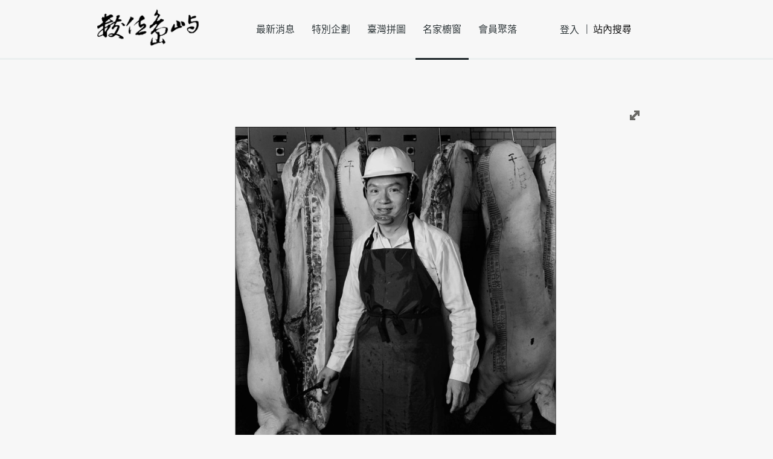

--- FILE ---
content_type: text/html; charset=UTF-8
request_url: https://cyberisland.teldap.tw/g/qwhcsUFdhzAuvFuofqvxENlResw
body_size: 4508
content:
<!DOCTYPE html>
<html lang="zh-Hant">
<head itemscope="" itemtype="http://schema.org/WebPage">
	<!-- Google tag (gtag.js) -->
	<script async src="https://www.googletagmanager.com/gtag/js?id=UA-3449066-1"></script>
	<script>
	  window.dataLayer = window.dataLayer || [];
	  function gtag(){dataLayer.push(arguments);}
	  gtag('js', new Date());

	  gtag('config', 'UA-3449066-1');
	</script>
	<meta charset="utf-8" />
	<meta name="viewport" content="width=device-width"/>
	<meta name="keywords" content="cyberisland,數位島嶼,電宰稽查員---陳如盛,謝三泰(1958-),勞動尊顏
" itemprop="keywords"/>
	<meta name="description" content="電宰稽查員---陳如盛
" itemprop="description"/>
	<meta name="lang" content="zh-Hant" itemprop="inLanguage"/>
	<meta property="og:url" content="https://cyberisland.teldap.tw/index.php/g/qwhcsUFdhzAuvFuofqvxENlResw" />
	<meta property="og:description" content="電宰稽查員---陳如盛
" />
	<meta property='og:title' content="電宰稽查員---陳如盛 - 謝三泰(1958-) - 
數位島嶼" />
	<meta property='og:image' content="http://cyberisland.teldap.tw/G/qwhcsUFdhzAuvFbBItDuldQ
" itemprop="image"/>
	<meta property='og:image:height' content="300"/>
	<meta property='og:image:width' content="300"/>
	<meta property="og:type" content="website" />
	<meta name="twitter:card" content="summary_large_image" />
	<meta name="twitter:site" content="https://cyberisland.teldap.tw" />
	<meta name="twitter:creator" content="數位文化中心">
	<meta name="twitter:title" content="電宰稽查員---陳如盛 - 謝三泰(1958-) - 
數位島嶼" />
	<meta name="twitter:description" content="電宰稽查員---陳如盛
數位島嶼" />
	<meta name="twitter:image:src" content="http://cyberisland.teldap.tw/G/qwhcsUFdhzAuvFbBItDuldQ
"/>
	<meta name="twitter:image" content="http://cyberisland.teldap.tw/G/qwhcsUFdhzAuvFbBItDuldQ
"/>
	<meta name="twitter:url" content="https://cyberisland.teldap.tw/index.php/g/qwhcsUFdhzAuvFuofqvxENlResw" />
	<title itemprop="name">電宰稽查員---陳如盛 - 謝三泰(1958-) - 
數位島嶼</title>
	<link rel="shortcut icon" href="/favicon.ico"/>
	<link href="/css/style.css" media="screen, projection" rel="stylesheet" type="text/css" />
	<!--script src="https://maps.googleapis.com/maps/api/js?v=3"></script-->
	<script src="/js/plugin/markerclusterer.js"></script>
	<script src="/js/plugin/jquery-2.1.1.min.js"></script>
    <script src="/js/plugin/jquery.easing.1.3.js"></script>
    <script src="/js/plugin/imagesloaded.pkgd.min.js"></script>
    <script src="/js/plugin/isotope.pkgd.min.js"></script>	
	<script src="/js/plugin/jquery.fullscreen-0.4.1.min.js"></script>
    <script src="/js/modules/jquery.vr.carousel.js"></script>
    <script src="/js/modules/jquery.vr.grid.js"></script>
    <script src="/js/modules/jquery.vr.blockui.js"></script>
	<script src="/js/pages/base.js"></script>	
	<!--link href="/js/plugin/leaflet/leaflet.css" rel="stylesheet" type="text/css" />	
	<script src="/js/plugin/leaflet/leaflet.js"></script-->
	<script type="application/ld+json">
	{
	   "@context": "http://schema.org",
	   "@type": "WebSite",
	   "url": "https://cyberisland.teldap.tw/",
	   "potentialAction": {
		 "@type": "SearchAction",
		 "target": "https://cyberisland.teldap.tw/search/{search_term_string}",
		 "query-input": "required name=search_term_string"
	   }
	}
	</script>
</head>
<body>
	<nav role="navigation" class="navbar navbar-fixed-top">
        <div class="container navbar-header">
            <div class="navbar-brand">
                <a href="/" title="數位島嶼">
                    <div class="icons-logo"></div>
                </a>
            </div>
            <div class="nav-wraper">
                <ul class="nav navbar-nav navbar-center">
                    <li class=""><a href="/news/active" class="epsilon n1c lh96" title="最新消息">最新消息</a></li>
                    <li class=""><a href="/feature" class="epsilon n1c lh96" title="特別企劃">特別企劃</a></li>
                    <li class=""><a href="/tw368" class="epsilon n1c lh96" title="臺灣拼圖">臺灣拼圖</a></li>
                    <li class="	active
"><a href="/graphyer" class="epsilon n1c lh96" title="名家櫥窗">名家櫥窗</a></li>
                    <li class=""><a href="/members" class="epsilon n1c lh96" title="會員聚落">會員聚落</a></li>
                </ul> 
                <ul class="nav navbar-nav navbar-right">
					<li><a href="/login" class="epsilon n1c tar" title="登入">登入</a></li>
                    <li><input class="keyword" type="text" placeholder="站內搜尋" value="站內搜尋" maxlength="20" name="inputname"></li>
                    <!--li><a href="http://cyberisland.teldap.tw/en-us/AboutUs.htm" class="epsilon n1c tar">En</a></li-->
                </ul>
            </div>
            <div class="nav-user-opiton">
				<div class="opiton-item"><a href="/home" title="會員後台"><p class="epsilon nff tac">會員後台</p></a></div>
				<div class="opiton-item"><a href="/logout" title="登出"><p class="epsilon nff tac">登出</p></a></div>
            </div>
        </div>
    </nav>
		<div class="hidden" itemscope itemtype="http://schema.org/ImageObject">
		<span itemprop="caption">電宰稽查員---陳如盛</span>

	{
		<div itemprop="exifData" itemscope itemtype="http://schema.org/PropertyValue">
			<meta itemprop="name" content="picture_id">
			<meta itemprop="value" content="125991630864">
		</div>
		{
		<div itemprop="exifData" itemscope itemtype="http://schema.org/PropertyValue">
			<meta itemprop="name" content="Type">
			<meta itemprop="value" content="2">
		</div>
		{
		<div itemprop="exifData" itemscope itemtype="http://schema.org/PropertyValue">
			<meta itemprop="name" content="ExifImageWidth">
			<meta itemprop="value" content="7041">
		</div>
		{
		<div itemprop="exifData" itemscope itemtype="http://schema.org/PropertyValue">
			<meta itemprop="name" content="ExifImageLength">
			<meta itemprop="value" content="7161">
		</div>
																				</div>
	<div itemscope itemtype="http://schema.org/VisualArtwork">
			<span itemprop="artform">Photograph</span>
		<span itemprop="height">7161</span>
		<span itemprop="width">7041</span>
		
	</div>
		<div class="hidden" itemscope itemtype="http://schema.org/CreativeWork">
		<span itemprop="about">電宰稽查員---陳如盛</span>
		<span itemprop="accountablePerson">謝三泰(1958-)</span>
		<span itemprop="alternativeHeadline">勞動尊顏</span>
		<span itemprop="audience">PeopleAudience</span>
		<span itemprop="author">謝三泰(1958-)</span>
		<span itemprop="copyrightHolder">謝三泰(1958-)</span>
		<span itemprop="copyrightYear">2011</span>
		<span itemprop="dateCreated"></span>
		<span itemprop="inLanguage">zh-Hant</span>
		<span itemprop="interactionCount">0 UserLikes</span>
		<span itemprop="license">http://creativecommons.org/licenses/by-nc-nd/3.0/tw/</span>
		<span itemprop="thumbnailUrl">http://cyberisland.teldap.tw/G/qwhcsUFdhzAuvFbBItDuldQ</span>
		<span itemprop="isBasedOnUrl">http://cyberisland.teldap.tw/graphyer/albumlist/zpnp</span>
		<span itemprop="isPartOf">勞動尊顏</span>
		<span itemprop="text">電宰稽查員---陳如盛</span>
		<span itemprop="image">http://cyberisland.teldap.tw/G/qwhcsUFdhzAuvFbBItDuldQ</span>
		<span itemprop="description">謝三泰(1958-)的攝影作品 電宰稽查員---陳如盛</span>
		<span itemprop="name">電宰稽查員---陳如盛</span>
		<span itemprop="url">http://cyberisland.teldap.tw/G/qwhcsUFdhzAuvFbBItDuldQ</span>
			</div>
		    <section class="container main">
        <div class="row mgt15">
           <div class="col-lg ">
               <div class="icons-btn-full lightbox-full flr"></div>
           </div>
        </div>
        <div class="row mgt10">
           <div class="col-lg dr disable-select">
              <div class="dr-pic isLoaded">
					 <div class="icons-btn-close lightbox-close"></div>
					<img src="/G/qwhcsUFdhzAuvFbBItDuldQ" alt="電宰稽查員---陳如盛" pic_src="/G/qwhcsUFdhzAuvFbBItDuldQ" pic_url="/G/qwhcsUFdhzAuvFbBItDuldQ" pic_hash="qwhcsUFdhzAuvFbBItDuldQ"/>
              </div>
              <div class="dr-footer">
                  <div class="dr-pictitle mgt10">
                      <p class="epsilon m1c ">勞動尊顏</p>
                  </div>
                  <div class="dr-sliders">
                      <div class="dr-btn-left"></div>
                      <div class="dr-sliders-masker">
                          <div class="dr-watercourse">
						                                 <div class="dr-thumb isLoaded">
                                   <img src="/G/qwhcsUFdZtAuvFbBItDulex" pic_src="/G/qwhcsUFdZtAuvFbBItDulex" pic_url="./qwhcsUFdZtAuvFbBItDulex" pic_hash="qwhcsUFdZtAuvFbBItDulex"/>
                               </div>
						                                 <div class="dr-thumb isLoaded">
                                   <img src="/G/qwhcsUFdhBAuvFbBItDuldx" pic_src="/G/qwhcsUFdhBAuvFbBItDuldx" pic_url="./qwhcsUFdhBAuvFbBItDuldx" pic_hash="qwhcsUFdhBAuvFbBItDuldx"/>
                               </div>
						                                 <div class="dr-thumb isLoaded">
                                   <img src="/G/qwhcsUFdhyAuvFbBItDuldi" pic_src="/G/qwhcsUFdhyAuvFbBItDuldi" pic_url="./qwhcsUFdhyAuvFbBItDuldi" pic_hash="qwhcsUFdhyAuvFbBItDuldi"/>
                               </div>
						                                 <div class="dr-thumb isLoaded">
                                   <img src="/G/qwhcsUFdhzAuvFbBItDuldQ" pic_src="/G/qwhcsUFdhzAuvFbBItDuldQ" pic_url="./qwhcsUFdhzAuvFbBItDuldQ" pic_hash="qwhcsUFdhzAuvFbBItDuldQ"/>
                               </div>
						                                 <div class="dr-thumb isLoaded">
                                   <img src="/G/qwhcsUFdhgAuvFbBItDulLs" pic_src="/G/qwhcsUFdhgAuvFbBItDulLs" pic_url="./qwhcsUFdhgAuvFbBItDulLs" pic_hash="qwhcsUFdhgAuvFbBItDulLs"/>
                               </div>
						                                 <div class="dr-thumb isLoaded">
                                   <img src="/G/qwhcsUFdhDAuvFbBItDulLx" pic_src="/G/qwhcsUFdhDAuvFbBItDulLx" pic_url="./qwhcsUFdhDAuvFbBItDulLx" pic_hash="qwhcsUFdhDAuvFbBItDulLx"/>
                               </div>
						                                 <div class="dr-thumb isLoaded">
                                   <img src="/G/qwhcsUFdhwAuvFbBItDulLi" pic_src="/G/qwhcsUFdhwAuvFbBItDulLi" pic_url="./qwhcsUFdhwAuvFbBItDulLi" pic_hash="qwhcsUFdhwAuvFbBItDulLi"/>
                               </div>
						                                 <div class="dr-thumb isLoaded">
                                   <img src="/G/qwhcsUFdxdAuvFbBItDulLQ" pic_src="/G/qwhcsUFdxdAuvFbBItDulLQ" pic_url="./qwhcsUFdxdAuvFbBItDulLQ" pic_hash="qwhcsUFdxdAuvFbBItDulLQ"/>
                               </div>
						                                 <div class="dr-thumb isLoaded">
                                   <img src="/G/qwhcsUFdxtAuvFbBItDules" pic_src="/G/qwhcsUFdxtAuvFbBItDules" pic_url="./qwhcsUFdxtAuvFbBItDules" pic_hash="qwhcsUFdxtAuvFbBItDules"/>
                               </div>
						                                 <div class="dr-thumb isLoaded">
                                   <img src="/G/qwhcsUFdKdAuvFbBItDulds" pic_src="/G/qwhcsUFdKdAuvFbBItDulds" pic_url="./qwhcsUFdKdAuvFbBItDulds" pic_hash="qwhcsUFdKdAuvFbBItDulds"/>
                               </div>
						                                 <div class="dr-thumb isLoaded">
                                   <img src="/G/qwhcsUFdKtAuvFbBItDuldx" pic_src="/G/qwhcsUFdKtAuvFbBItDuldx" pic_url="./qwhcsUFdKtAuvFbBItDuldx" pic_hash="qwhcsUFdKtAuvFbBItDuldx"/>
                               </div>
						                                 <div class="dr-thumb isLoaded">
                                   <img src="/G/qwhcsUFdKBAuvFbBItDuldi" pic_src="/G/qwhcsUFdKBAuvFbBItDuldi" pic_url="./qwhcsUFdKBAuvFbBItDuldi" pic_hash="qwhcsUFdKBAuvFbBItDuldi"/>
                               </div>
						                                 <div class="dr-thumb isLoaded">
                                   <img src="/G/qwhcsUFdKyAuvFbBItDuldQ" pic_src="/G/qwhcsUFdKyAuvFbBItDuldQ" pic_url="./qwhcsUFdKyAuvFbBItDuldQ" pic_hash="qwhcsUFdKyAuvFbBItDuldQ"/>
                               </div>
						                                 <div class="dr-thumb isLoaded">
                                   <img src="/G/qwhcsUFdKzAuvFbBItDulLs" pic_src="/G/qwhcsUFdKzAuvFbBItDulLs" pic_url="./qwhcsUFdKzAuvFbBItDulLs" pic_hash="qwhcsUFdKzAuvFbBItDulLs"/>
                               </div>
						                                 <div class="dr-thumb isLoaded">
                                   <img src="/G/qwhcsUFdKgAuvFbBItDulLx" pic_src="/G/qwhcsUFdKgAuvFbBItDulLx" pic_url="./qwhcsUFdKgAuvFbBItDulLx" pic_hash="qwhcsUFdKgAuvFbBItDulLx"/>
                               </div>
						                                 <div class="dr-thumb isLoaded">
                                   <img src="/G/qwhcsUFdjdAuvFbBItDulei" pic_src="/G/qwhcsUFdjdAuvFbBItDulei" pic_url="./qwhcsUFdjdAuvFbBItDulei" pic_hash="qwhcsUFdjdAuvFbBItDulei"/>
                               </div>
						                                 <div class="dr-thumb isLoaded">
                                   <img src="/G/qwhcsUFdjtAuvFbBItDuleQ" pic_src="/G/qwhcsUFdjtAuvFbBItDuleQ" pic_url="./qwhcsUFdjtAuvFbBItDuleQ" pic_hash="qwhcsUFdjtAuvFbBItDuleQ"/>
                               </div>
						                                 <div class="dr-thumb isLoaded">
                                   <img src="/G/qwhcsUFdjBAuvFbBItDulZs" pic_src="/G/qwhcsUFdjBAuvFbBItDulZs" pic_url="./qwhcsUFdjBAuvFbBItDulZs" pic_hash="qwhcsUFdjBAuvFbBItDulZs"/>
                               </div>
						                                 <div class="dr-thumb isLoaded">
                                   <img src="/G/qwhcsUFdjyAuvFbBItDulZx" pic_src="/G/qwhcsUFdjyAuvFbBItDulZx" pic_url="./qwhcsUFdjyAuvFbBItDulZx" pic_hash="qwhcsUFdjyAuvFbBItDulZx"/>
                               </div>
						                                 <div class="dr-thumb isLoaded">
                                   <img src="/G/qwhcsUFdjzAuvFbBItDulZi" pic_src="/G/qwhcsUFdjzAuvFbBItDulZi" pic_url="./qwhcsUFdjzAuvFbBItDulZi" pic_hash="qwhcsUFdjzAuvFbBItDulZi"/>
                               </div>
						                                 <div class="dr-thumb isLoaded">
                                   <img src="/G/qwhcsUFdjgAuvFbBItDulZQ" pic_src="/G/qwhcsUFdjgAuvFbBItDulZQ" pic_url="./qwhcsUFdjgAuvFbBItDulZQ" pic_hash="qwhcsUFdjgAuvFbBItDulZQ"/>
                               </div>
						                                 <div class="dr-thumb isLoaded">
                                   <img src="/G/qwhcsUFmKBAuvFbBItDuldx" pic_src="/G/qwhcsUFmKBAuvFbBItDuldx" pic_url="./qwhcsUFmKBAuvFbBItDuldx" pic_hash="qwhcsUFmKBAuvFbBItDuldx"/>
                               </div>
						                                 <div class="dr-thumb isLoaded">
                                   <img src="/G/qwhcsUFmKzAuvFbBItDuldQ" pic_src="/G/qwhcsUFmKzAuvFbBItDuldQ" pic_url="./qwhcsUFmKzAuvFbBItDuldQ" pic_hash="qwhcsUFmKzAuvFbBItDuldQ"/>
                               </div>
						                                 <div class="dr-thumb isLoaded">
                                   <img src="/G/qwhcsUFmKgAuvFbBItDulLs" pic_src="/G/qwhcsUFmKgAuvFbBItDulLs" pic_url="./qwhcsUFmKgAuvFbBItDulLs" pic_hash="qwhcsUFmKgAuvFbBItDulLs"/>
                               </div>
						                                 <div class="dr-thumb isLoaded">
                                   <img src="/G/qwhcsUFmKDAuvFbBItDulLx" pic_src="/G/qwhcsUFmKDAuvFbBItDulLx" pic_url="./qwhcsUFmKDAuvFbBItDulLx" pic_hash="qwhcsUFmKDAuvFbBItDulLx"/>
                               </div>
						                                 <div class="dr-thumb isLoaded">
                                   <img src="/G/qwhcsUFmKwAuvFbBItDulLi" pic_src="/G/qwhcsUFmKwAuvFbBItDulLi" pic_url="./qwhcsUFmKwAuvFbBItDulLi" pic_hash="qwhcsUFmKwAuvFbBItDulLi"/>
                               </div>
						                                 <div class="dr-thumb isLoaded">
                                   <img src="/G/qwhcsUFmZdAuvFbBItDulLQ" pic_src="/G/qwhcsUFmZdAuvFbBItDulLQ" pic_url="./qwhcsUFmZdAuvFbBItDulLQ" pic_hash="qwhcsUFmZdAuvFbBItDulLQ"/>
                               </div>
						                                 <div class="dr-thumb isLoaded">
                                   <img src="/G/qwhcsUFmZtAuvFbBItDules" pic_src="/G/qwhcsUFmZtAuvFbBItDules" pic_url="./qwhcsUFmZtAuvFbBItDules" pic_hash="qwhcsUFmZtAuvFbBItDules"/>
                               </div>
						                                 <div class="dr-thumb isLoaded">
                                   <img src="/G/qwhcsUFmbdAuvFbBItDulds" pic_src="/G/qwhcsUFmbdAuvFbBItDulds" pic_url="./qwhcsUFmbdAuvFbBItDulds" pic_hash="qwhcsUFmbdAuvFbBItDulds"/>
                               </div>
						                                 <div class="dr-thumb isLoaded">
                                   <img src="/G/qwhcsUFmbtAuvFbBItDuldx" pic_src="/G/qwhcsUFmbtAuvFbBItDuldx" pic_url="./qwhcsUFmbtAuvFbBItDuldx" pic_hash="qwhcsUFmbtAuvFbBItDuldx"/>
                               </div>
						                                 <div class="dr-thumb isLoaded">
                                   <img src="/G/qwhcsUFmbBAuvFbBItDuldi" pic_src="/G/qwhcsUFmbBAuvFbBItDuldi" pic_url="./qwhcsUFmbBAuvFbBItDuldi" pic_hash="qwhcsUFmbBAuvFbBItDuldi"/>
                               </div>
						                                 <div class="dr-thumb isLoaded">
                                   <img src="/G/qwhcsUFmbyAuvFbBItDuldQ" pic_src="/G/qwhcsUFmbyAuvFbBItDuldQ" pic_url="./qwhcsUFmbyAuvFbBItDuldQ" pic_hash="qwhcsUFmbyAuvFbBItDuldQ"/>
                               </div>
						                                 <div class="dr-thumb isLoaded">
                                   <img src="/G/qwhcsUFmbzAuvFbBItDulLs" pic_src="/G/qwhcsUFmbzAuvFbBItDulLs" pic_url="./qwhcsUFmbzAuvFbBItDulLs" pic_hash="qwhcsUFmbzAuvFbBItDulLs"/>
                               </div>
						                                 <div class="dr-thumb isLoaded">
                                   <img src="/G/qwhcsUFmbgAuvFbBItDulLx" pic_src="/G/qwhcsUFmbgAuvFbBItDulLx" pic_url="./qwhcsUFmbgAuvFbBItDulLx" pic_hash="qwhcsUFmbgAuvFbBItDulLx"/>
                               </div>
						                                 <div class="dr-thumb isLoaded">
                                   <img src="/G/qwhcsUFmbDAuvFbBItDulLi" pic_src="/G/qwhcsUFmbDAuvFbBItDulLi" pic_url="./qwhcsUFmbDAuvFbBItDulLi" pic_hash="qwhcsUFmbDAuvFbBItDulLi"/>
                               </div>
						                                 <div class="dr-thumb isLoaded">
                                   <img src="/G/qwhcsUFmbwAuvFbBItDulLQ" pic_src="/G/qwhcsUFmbwAuvFbBItDulLQ" pic_url="./qwhcsUFmbwAuvFbBItDulLQ" pic_hash="qwhcsUFmbwAuvFbBItDulLQ"/>
                               </div>
						                                 <div class="dr-thumb isLoaded">
                                   <img src="/G/qwhcsUFmXdAuvFbBItDules" pic_src="/G/qwhcsUFmXdAuvFbBItDules" pic_url="./qwhcsUFmXdAuvFbBItDules" pic_hash="qwhcsUFmXdAuvFbBItDules"/>
                               </div>
						                                 <div class="dr-thumb isLoaded">
                                   <img src="/G/qwhcsUFmXtAuvFbBItDulex" pic_src="/G/qwhcsUFmXtAuvFbBItDulex" pic_url="./qwhcsUFmXtAuvFbBItDulex" pic_hash="qwhcsUFmXtAuvFbBItDulex"/>
                               </div>
						                                 <div class="dr-thumb isLoaded">
                                   <img src="/G/qwhcsUFmudAuvFbBItDuldx" pic_src="/G/qwhcsUFmudAuvFbBItDuldx" pic_url="./qwhcsUFmudAuvFbBItDuldx" pic_hash="qwhcsUFmudAuvFbBItDuldx"/>
                               </div>
						                                 <div class="dr-thumb isLoaded">
                                   <img src="/G/qwhcsUFmutAuvFbBItDuldi" pic_src="/G/qwhcsUFmutAuvFbBItDuldi" pic_url="./qwhcsUFmutAuvFbBItDuldi" pic_hash="qwhcsUFmutAuvFbBItDuldi"/>
                               </div>
						                                 <div class="dr-thumb isLoaded">
                                   <img src="/G/qwhcsUFmuBAuvFbBItDuldQ" pic_src="/G/qwhcsUFmuBAuvFbBItDuldQ" pic_url="./qwhcsUFmuBAuvFbBItDuldQ" pic_hash="qwhcsUFmuBAuvFbBItDuldQ"/>
                               </div>
						                                 <div class="dr-thumb isLoaded">
                                   <img src="/G/qwhcsUFmuyAuvFbBItDulLs" pic_src="/G/qwhcsUFmuyAuvFbBItDulLs" pic_url="./qwhcsUFmuyAuvFbBItDulLs" pic_hash="qwhcsUFmuyAuvFbBItDulLs"/>
                               </div>
						                                 <div class="dr-thumb isLoaded">
                                   <img src="/G/qwhcsUFmuzAuvFbBItDulLx" pic_src="/G/qwhcsUFmuzAuvFbBItDulLx" pic_url="./qwhcsUFmuzAuvFbBItDulLx" pic_hash="qwhcsUFmuzAuvFbBItDulLx"/>
                               </div>
						                                 <div class="dr-thumb isLoaded">
                                   <img src="/G/qwhcsUFmugAuvFbBItDulLi" pic_src="/G/qwhcsUFmugAuvFbBItDulLi" pic_url="./qwhcsUFmugAuvFbBItDulLi" pic_hash="qwhcsUFmugAuvFbBItDulLi"/>
                               </div>
						                                 <div class="dr-thumb isLoaded">
                                   <img src="/G/qwhcsUFmuDAuvFbBItDulLQ" pic_src="/G/qwhcsUFmuDAuvFbBItDulLQ" pic_url="./qwhcsUFmuDAuvFbBItDulLQ" pic_hash="qwhcsUFmuDAuvFbBItDulLQ"/>
                               </div>
						                                 <div class="dr-thumb isLoaded">
                                   <img src="/G/qwhcsUFmuwAuvFbBItDules" pic_src="/G/qwhcsUFmuwAuvFbBItDules" pic_url="./qwhcsUFmuwAuvFbBItDules" pic_hash="qwhcsUFmuwAuvFbBItDules"/>
                               </div>
						                                 <div class="dr-thumb isLoaded">
                                   <img src="/G/qwhcsUFmddAuvFbBItDulex" pic_src="/G/qwhcsUFmddAuvFbBItDulex" pic_url="./qwhcsUFmddAuvFbBItDulex" pic_hash="qwhcsUFmddAuvFbBItDulex"/>
                               </div>
						                                 <div class="dr-thumb isLoaded">
                                   <img src="/G/qwhcsUFmdtAuvFbBItDulei" pic_src="/G/qwhcsUFmdtAuvFbBItDulei" pic_url="./qwhcsUFmdtAuvFbBItDulei" pic_hash="qwhcsUFmdtAuvFbBItDulei"/>
                               </div>
						                                 <div class="dr-thumb isLoaded">
                                   <img src="/G/qwhcsUFdydAuvFbBItDulex" pic_src="/G/qwhcsUFdydAuvFbBItDulex" pic_url="./qwhcsUFdydAuvFbBItDulex" pic_hash="qwhcsUFdydAuvFbBItDulex"/>
                               </div>
						                                 <div class="dr-thumb isLoaded">
                                   <img src="/G/qwhcsUFdyBAuvFbBItDuleQ" pic_src="/G/qwhcsUFdyBAuvFbBItDuleQ" pic_url="./qwhcsUFdyBAuvFbBItDuleQ" pic_hash="qwhcsUFdyBAuvFbBItDuleQ"/>
                               </div>
						                                 <div class="dr-thumb isLoaded">
                                   <img src="/G/qwhcsUFdyyAuvFbBItDulZs" pic_src="/G/qwhcsUFdyyAuvFbBItDulZs" pic_url="./qwhcsUFdyyAuvFbBItDulZs" pic_hash="qwhcsUFdyyAuvFbBItDulZs"/>
                               </div>
						                                 <div class="dr-thumb isLoaded">
                                   <img src="/G/qwhcsUFdyzAuvFbBItDulZx" pic_src="/G/qwhcsUFdyzAuvFbBItDulZx" pic_url="./qwhcsUFdyzAuvFbBItDulZx" pic_hash="qwhcsUFdyzAuvFbBItDulZx"/>
                               </div>
						                                 <div class="dr-thumb isLoaded">
                                   <img src="/G/qwhcsUFdygAuvFbBItDulZi" pic_src="/G/qwhcsUFdygAuvFbBItDulZi" pic_url="./qwhcsUFdygAuvFbBItDulZi" pic_hash="qwhcsUFdygAuvFbBItDulZi"/>
                               </div>
						                                 <div class="dr-thumb isLoaded">
                                   <img src="/G/qwhcsUFdyDAuvFbBItDulZQ" pic_src="/G/qwhcsUFdyDAuvFbBItDulZQ" pic_url="./qwhcsUFdyDAuvFbBItDulZQ" pic_hash="qwhcsUFdyDAuvFbBItDulZQ"/>
                               </div>
						                                 <div class="dr-thumb isLoaded">
                                   <img src="/G/qwhcsUFdywAuvFbBItDulds" pic_src="/G/qwhcsUFdywAuvFbBItDulds" pic_url="./qwhcsUFdywAuvFbBItDulds" pic_hash="qwhcsUFdywAuvFbBItDulds"/>
                               </div>
						                                 <div class="dr-thumb isLoaded">
                                   <img src="/G/qwhcsUFdEdAuvFbBItDuldx" pic_src="/G/qwhcsUFdEdAuvFbBItDuldx" pic_url="./qwhcsUFdEdAuvFbBItDuldx" pic_hash="qwhcsUFdEdAuvFbBItDuldx"/>
                               </div>
						                                 <div class="dr-thumb isLoaded">
                                   <img src="/G/qwhcsUFdEtAuvFbBItDuldi" pic_src="/G/qwhcsUFdEtAuvFbBItDuldi" pic_url="./qwhcsUFdEtAuvFbBItDuldi" pic_hash="qwhcsUFdEtAuvFbBItDuldi"/>
                               </div>
						  							   <div class="dr-thumb isLoaded buoy">
                                   
                               </div>
                          </div>
                      </div>
                      <div class="dr-btn-right"></div>
                  </div>
              </div>
           </div>
        </div>
        <div class="row mgt45">
            <div class="col-md"><p class="epsilon m69"><a class="epsilon n69" href="/graphyer/album/ofLz">勞動尊顏</a>－ <em class="tdu n69"><a class="epsilon n69" href="/graphyer/albumlist/zpnp">謝三泰(1958-)</a></em></p></div>
        <div>
        <div class="row wcs dr-desc">
              <div class="col-md">
                  <div class="dr-title">
                      <p class="alpha n1clh36">電宰稽查員---陳如盛</p>
                  </div>
                  <div class="dr-like  icons-unlike">
                      <p class="dr-like-number beta m1clh24">0</p>
                  </div>
              </div>
              <div class="col-sm">
                  <div class="dr-uploat-at mgl30"><p class="zeta nbe">於2011年09月08日上傳</p></div>
                  <div class="dr-cc-by"><div class="icon-cc-by"></div></div>
                  <div class="dr-cc-nc"><div class="icon-cc-nc"></div></div>
				  <div class="dr-cc-nd"><div class="icon-cc-nd"></div></div>
              </div>
        </div>
        <div class="row wcs mgt30">
            <div class="col-md">
                <p class="epsilon n1c pic_info_desc">電宰稽查員---陳如盛</p>
				 <p class="epsilon n69 mgt60 pic_info_date">
					
					<a href="/region//">
						<em class="tdu"></em>
						<script>console.log("125991630864");</script>
					</a>
				</p>
			</div>
            <div class="col-sm">
                <div class="dr-exif-info">
                    <div class="icons-icn-exif"></div>
                    <div class="dr-exif-string"><p class="epsilon m81">展開EXIF資訊</p></div>
                </div>
                <div class="dr-exif-content bgf7 hidden">
								                    <p class="zeta n69 lh18">水平解析度： <label id="XResolution">0</label> dpi</p>
								                    <p class="zeta n69 lh18">垂直解析度： <label id="YResolution">0</label> dpi</p>
																                    <p class="zeta n69 lh18">色彩呈現： <label id="ColorSpace">未校準</label></p>
																                    <p class="zeta n69 lh18">光圈孔徑： <label id="FNumber">0</label></p>
								                    <p class="zeta n69 lh18">曝光時間： <label id="ExposureTime">0.000</label> 秒</p>
												                    <p class="zeta n69 lh18">曝光偏差： <label id="ExposureBiasValue">0</label> EV</p>
								                    <p class="zeta n69 lh18">焦距： <label id="FocalLength">0</label> mm</p>
								                    <p class="zeta n69 lh18">曝光程式： <label id="ExposureProgram">未定義</label></p>
												                  </div>
            </div>
        </div>
        <div class="row mgt20">
            <div class="col-lg">
                <div id="map" class="dr-goole-map hidden"></div>
            </div>
        </div>
    </section>
    <nav role="navigation" class="navbar navbar-fluid-bottom mgt45">
       <div class="container navbar-footer">
          <div class="gototop icons-gototop 	hidden
"></div>
          <ul class="nav navbar-nav navbar-center mgr70">
              <li><a href="/question" title="常見問題"><p class="epsilon n1c tac lh48">常見問題</p></a></li>
              <li><a href="/about" title="關於數位島嶼"><p class="epsilon n1c tac lh48">關於數位島嶼</p></a></li>
              <li><a href="/link" title="相關連結"><p class="epsilon n1c tac lh48">相關連結</p></a></li>
              <li><a href="http://creativecommons.tw/explore" title="創用CC"><p class="epsilon n1c tac lh48">創用CC</p></a></li>
              <li><a href="/copyright" title="版權聲明"><p class="epsilon n1c tac lh48">版權聲明</p></a></li>
              <li><a href="/privacy" title="隱私權條款"><p class="epsilon n1c tac lh48">隱私權政策</p></a></li>
          </ul>
          <ul class="nav navbar-nav navbar-right">
              <li><a href="http://asdc.sinica.edu.tw" title="數位文化中心">中央研究院數位文化中心 &copy; 2015</a></li>
          </ul>
       </div>
    </nav>    
		 <script type="text/x-jquery-tml" id="tmpl">		
        <div class="dr-thumb isLoaded">
            <img alt="m" src="${img}">
        </div>		
    </script>
	<script type="text/javascript">
		var lat = 0;
		var lng = 0;
		var url_hash = 'qwhcsUFdhzAuvFuofqvxENlResw';
		var type = 'G';
	</script>
	<script src="/js/pages/graphyer/picture.js"></script>
</body>
</html>

--- FILE ---
content_type: application/javascript
request_url: https://cyberisland.teldap.tw/js/pages/graphyer/picture.js
body_size: 3941
content:
function changePicInfo(hash){
	$.ajax({
		url: '/ajax/getGraphyerInfo/'+hash,
		type: 'GET',
		success: function(msg){
			var info = $.parseJSON(msg);
			var time = '';
			if(info == null) return;
			if(info.shooting_time != '')
				time += info.shooting_time;
			if(info.shooting_time_extend != '')
				time += '~'+info.shooting_time_extend;
			
			if(time != ''){
				time += '拍攝';
				
				if(info.city_name != '' || info.region_name != '' )
					time += '於';
			}
			else if(info.city_name != '' || info.region_name != '' )
					time += '拍攝於';
				
			if(info.city_name != '' || info.region_name != '')
				time += '<a href="/region/'+info.city_id+'/'+info.region_id+'"><em class="tdu"> '+info.city_name+info.region_name+info.other_location+'</em></a>';
				
			
			$('.dr-title>p').html(info.title);
			$('.dr-like>p').html(info.collect_num);
			
			if(info.collected == 1)
				$('.icons-unlike').removeClass('icons-unlike').addClass('icons-like');
			else
				$('.icons-like').removeClass('icons-like').addClass('icons-unlike');
			
			$('.pic_info_desc').html(info.desc.replace(/\\r\\n/g,"<br/>"));
			$('.pic_info_date').html(time);
			
			if(info.upload_time.length > 0)
				$('.dr-uploat-at>p').html('於'+info.upload_time+'上傳');
			else
				$('.dr-uploat-at>p').html('');
			
			if(info.authorization < 4)
				$(".dr-cc-nc[class*='hidden']").removeClass('hidden');
			else
				$(".dr-cc-nc").addClass('hidden');
			
			if(info.authorization == 1 || info.authorization == 4)
				$(".dr-cc-sa[class*='hidden']").removeClass('hidden');
			else
				$(".dr-cc-sa").addClass('hidden');
			
			if(info.authorization == 2 || info.authorization == 5)
				$(".dr-cc-na[class*='hidden']").removeClass('hidden');
			else
				$(".dr-cc-na").addClass('hidden');

			for(var key in info.exif){
				$('#'+key).html(info.exif[key]);
			}
		}
	});

}

var map = null;
var marker = null;

window.addEventListener('popstate', function(event) {
  if(event.state){
	  changePicInfo(event.state.pic_hash);
	  $('.dr-pic img').attr('src', 	event.state.pic_src)
									.attr('style', '')
									.parent().attr('style', ' text-align: center;');
  }
});

window.Manipulator = (function() {
	
	var mc, masker, bounds, x1 , xOverlap, next, buoy, _instance, _isAjaxLocked, _isMoved ;
	 
    var Manipulator = function(){
        this.dr_body = $('.dr-pic');
        this.dr_img = $('.dr-pic.isLoaded img');
        this.init();
    };

    Manipulator.prototype.init = function() {
/*
        var watercourse = $('.dr-watercourse');
        var slidersMasker = $('.dr-sliders-masker');

        if(watercourse.width() < slidersMasker.width()){
          $('.dr-btn-left, .dr-btn-right').addClass('hidden');
        }
*/
		_instance = this;
        _isAjaxLocked = false;
        _isMoved = false;

        var imgLoader1  = imagesLoaded($('.col-pics'));
        imgLoader1.on('always', $.proxy(this.doImageLoadedHandle, this));

        var imgLoader2  = imagesLoaded($('.dr-thumb'));
        imgLoader2.on('always', $.proxy(this.doImageLoadedHandle, this));
        next = 1;
        buoy = $('.buoy');
        mc = $('.dr-watercourse');
        masker = $('.dr-sliders-masker');
        bounds = {left:masker.offset().left, top:masker.offset().top, width:masker.width() , height:masker.height() }
		
        this.initMap();
        this.setupEvents();
    };

    Manipulator.prototype.setupEvents = function(){
        $(window).on('resize', $.proxy( this.onResizeHandle, this ));
        $('.dr-pictitle').on('mouseover',$.proxy(this.openSliderPanel, this) );
        
        $('.dr-thumb img').on('dragstart',$.proxy( this.onThumbImageDrag, this ))
                          .on('click',$.proxy( this.onThumbImageSelect, this ))
						  .on('touchstart',$.proxy( this.onThumbImageSelect, this ));

        $('.dr-report p').on('click',$.proxy(this.onReportRequest, this) );
        $('.report-box-confirm').on('click',$.proxy( this.onReportConfirmClick, this ));
        $('.report-box-cancel').on('click',$.proxy( this.onReportCancelClick, this ));
        $('.dr-exif-info').on('click',$.proxy( this.onExifclick, this ));
        $('.dr-like').on('click',$.proxy( this.onLikeclick, this ));		
        $('.lightbox-full').on('click',$.proxy( this.doFullScreenHandle, this ));
    };
	Manipulator.prototype.doImageLoadedHandle = function(imgLoad){
        for(var i=0, len = imgLoad.images.length; i< len; i++){
            var image = imgLoad.images[i];
            if(image.isLoaded){
               $(image.img).parent().removeClass('isLoaded');
            }	
        }
        if(imgLoad.isComplete){
            imgLoad.off('always');
			$('.buoy').removeClass('isLoaded');
        }
    }
	
	Manipulator.prototype.calDrakRoomImage = function(imgLoad){
        var image = imgLoad.images[0];
        if(image.isLoaded){
            $(image.img).parent().removeClass('isLoaded');

            /*
             if(this.dr_img.width() > this.dr_img.height()){
             this.dr_img.addClass('fit-width');
             }else{
             this.dr_img.addClass('fit-height');
             }*/
        }

        if(imgLoad.isComplete){
            imgLoad.off('always');
        }
    }
	
	Manipulator.prototype.doFullScreenHandle = function(evt){
        $('.lightbox-full').off('click',$.proxy( this.doFullScreenHandle, this ));
        $('.lightbox-close').on('click', $.proxy(this.doCloseLightBox, this));
        $(document).on('fscreenchange', $.proxy(this.onFscreenchange, this));
        $('.dr-pic').fullscreen();
        evt.preventDefault();
    };
	
	Manipulator.prototype.onFscreenchange = function(evt){
        if ($.fullscreen.isFullScreen()) {
            $('.dr-pic').addClass("fullscreem");
        }else{
            $('.lightbox-close').off('click', $.proxy(this.doCloseLightBox, this));
            $('.lightbox-full').on('click',$.proxy( this.doFullScreenHandle, this ));
            $('.dr-pic').removeClass("fullscreem");
            $(document).off('fscreenchange', $.proxy(this.onFscreenchange, this));
        }
    }

    Manipulator.prototype.doCloseLightBox = function(evt){
        $.fullscreen.exit();
    }
	
    Manipulator.prototype.openSliderPanel = function(evt){
      var wraper = $('.dr-footer');
      if(wraper.hasClass('active')){
          wraper.removeClass('active');
          $('.dr-btn-left').off('click');
          $('.dr-btn-right').off('click');
          $('.dr-sliders-masker').off('mousedown');
          $('.dr-sliders-masker').off('touchstart');
      }else{
          wraper.addClass('active');
          if(!$('.dr-btn-left').hasClass('hidden')){
              $('.dr-btn-left').on('click',$.proxy(this.onBntRightClicked, this) );
              $('.dr-btn-right').on('click',$.proxy(this.onBntLeftClicked, this) );
          }

          $('.dr-sliders-masker').on('mousedown',$.proxy(this.onSliderMouseDown, this));
          $('.dr-sliders-masker').on('touchstart',$.proxy(this.onSliderTouchStart, this));
      }
    }

    Manipulator.prototype.onSliderMouseDown = function(evt){
       var target = evt.currentTarget;
        _isMoved = false;

        $(target).off('mousedown',$.proxy(this.onSliderMouseDown, this));

        var _orgx = evt.pageX + document.documentElement.scrollTop;
        $(target).on('mousemove',{orgx: _orgx},$.proxy(this.onSliderMouseMove, this));
        $(target).on('mouseup',$.proxy(this.onSliderMouseUp, this));
        evt.preventDefault();
    }

    Manipulator.prototype.onSliderMouseMove = function(evt){
      var target = evt.currentTarget;
	  _isMoved = true;
      var sx = evt.pageX + document.documentElement.scrollTop;
      var _diffx = sx - evt.data.orgx;

      if(_diffx == 0){
        return false;
      }

      if(_diffx > 0){ 
         $('.dr-btn-right').trigger('click');        
      }else if(_diffx < 0){
         $('.dr-btn-left').trigger('click');        
      }

      $(target).trigger('mouseup');
      evt.preventDefault();
    }

    Manipulator.prototype.onSliderMouseUp = function(evt){
        var target = evt.currentTarget;
        $(target).off('mousemove',$.proxy(this.onSliderMouseMove, this));
        $(target).off('mouseup',$.proxy(this.onSliderMouseUp, this));
        $(target).on('mousedown',$.proxy(this.onSliderMouseDown, this));
    }

    Manipulator.prototype.onSliderTouchStart = function(evt){
        var target = evt.currentTarget;
		_isMoved = false;
		
        $(target).off('touchstart',$.proxy(this.onSliderTouchStart, this));
        
        evt.preventDefault();
        var touch = evt.originalEvent.touches[0];
        var _orgx = touch.pageX + document.documentElement.scrollTop;

        //$(target).on('touchmove',{orgx: _orgx}, $.proxy(this.onSliderTouchMove, this));
        $(target).on('touchend',$.proxy(this.onSliderTouchEnd, this));
    }

    Manipulator.prototype.onSliderTouchMove = function(evt){
        var target = evt.currentTarget;
		_isMoved = true;
		
        var touch = evt.originalEvent.touches[0];
        var sx = touch.pageX + document.documentElement.scrollTop;
        var _diffx = sx - evt.data.orgx;

        if(_diffx == 0){
            return false;
        }

        if(_diffx > 0){ 
            $('.dr-btn-right').trigger('click');        
        }else if(_diffx < 0){
            $('.dr-btn-left').trigger('click');        
        }
        
        evt.preventDefault();
        $(target).trigger('touchend');
    }

    Manipulator.prototype.onSliderTouchEnd = function(evt){
        var target = evt.currentTarget;

        $(target).off('touchmove', $.proxy(this.onSliderTouchMove, this));
        $(target).off('touchend',$.proxy(this.onSliderTouchEnd, this));
        $(target).on('touchstart',$.proxy(this.onSliderTouchStart, this));
    }


    Manipulator.prototype.onBntLeftClicked = function(evt){
       var x1 = parseInt(mc.css('left'));
        
        var mcw = 0;
        if(next){
            mcw = Math.floor(buoy.offset().left + buoy.width() + 15 - mc.offset().left);
        }else{
            mcw = Math.floor(buoy.offset().left - mc.offset().left);
        }
        
        var xOverlap = Math.max(0, mcw - bounds.width);
        //console.log(xOverlap);


        var va = -140;
        x1 = x1 + va;

        if( x1 < -xOverlap ){
            x1 = -xOverlap - 20;
        }

        mc.stop().animate({left: x1 + "px"}, { duration: 300, queue: false, easing:'easeOutCubic', complete: function(){
            if( x1 < -xOverlap ){
                mc.stop().animate({left: -xOverlap + "px"}, { duration: 200, queue: false, easing:'easeOutCubic'});
            }

            if(x1 < (-xOverlap + 90) && !_isAjaxLocked && next){
                _isAjaxLocked = true;

                $.ajax({
                    url: "/cyberisland/json/apiGetF01Content.json",
                    type: "GET",
                    data: { id : '0' },
                    dataType: 'html'
                }) .done(function( data ) {
                    _instance.appendContent(data);
                });

            }

        }});
    }

    Manipulator.prototype.onBntRightClicked = function(evt){
        var x1 = parseInt(mc.css('left'));
        
        var va = 140;
        x1 = x1 + va;

        if(x1 > 0){
            x1 = 20;
        }

        mc.stop().animate({left: x1 + "px"}, { duration: 300, queue: false, easing:'easeOutCubic', complete: function(){
            if( x1 > 0 ){
                mc.stop().animate({left:  "0px"}, { duration: 200, queue: false, easing:'easeOutCubic'});
            }
        }});
      
    }
	
	Manipulator.prototype.appendContent = function(json){
      
        var result = $.parseJSON(json);
        if(result.next){
           next = result.next;
        }

        //console.log(result.images[0]);
      
     
        if(next){
          if(!buoy.hasClass('isLoaded')){
            buoy.addClass('isLoaded');
          } 
        }else{
          if(buoy.hasClass('isLoaded')){
            buoy.removeClass('isLoaded');
          } 
        }

        var dom = $("<div>");
      
        for(var i=0, len = result.images.length; i< len; i++){
          var html = "<div class=\"dr-thumb\">"
                  + "<img alt=\"m\" src="+ result.images[i] +">"
                  + "</div>";
          dom.append(html);
        }

        var imgLoad = imagesLoaded(dom);
        imgLoad.on('always', function(){
          /*
          for(var i=0, len = imgLoad.images.length; i< len; i++){
            var image = imgLoad.images[i];
            if(image.isLoaded){
               $(image.img).parent().removeClass('isLoaded');
            }
          }*/

          if(imgLoad.isComplete){
              imgLoad.off('always');
              buoy.before($(dom).html());
              _isAjaxLocked = false;
          }
        });       
        
     },
	 
    Manipulator.prototype.onThumbImageDrag = function(evt){
        return false;
    },

    Manipulator.prototype.onThumbImageSelect = function(evt){ 
		var img = $(evt.currentTarget);
		
		var xhr = new XMLHttpRequest();
		
		var state = new Object();
		state.pic_hash = img.attr('pic_hash');
		state.pic_src = img.attr('pic_src');
		
		url_hash = img.attr('pic_hash');
		window.history.pushState(state, img.attr('alt'), img.attr('pic_url'));
		changePicInfo(img.attr('pic_hash'));
		
		xhr.onreadystatechange = function(){
			if (this.readyState == 4 && this.status == 200){
				$('.dr-pic img').attr('src', img.attr('pic_src'))
								.attr('style', '')
								.parent().attr('style', ' text-align: center;');
			}
		}
		xhr.open('GET', img.attr('pic_src'));
		xhr.responseType = 'blob';
		xhr.send();
    }
    Manipulator.prototype.onLikeclick = function(){
		var isLogin = ($('.signed').length >= 1);
        if(!isLogin){
            $.ajax({
                url: "/ajax/confirmLogin",
                type: "GET",
                dataType: "html",
				success: function(html){
					$.vrModuleBlockUI({html: html});
				}
            }).fail( $.proxy( this.onAjaxFail, this ));
            return;
        }
		
		$.ajax({
			url: '/ajax/graphyerCollect/'+url_hash+"/"+type,
			type: 'GET',
			success: function(msg){
				var info = $.parseJSON(msg);
				if(info.msg == 'success'){
					var value = parseInt($('.dr-like-number').text());
					if( $('.dr-like').hasClass('icons-like') ){
						$('.dr-like').removeClass('icons-like');
						$('.dr-like').addClass('icons-unlike');
						$('.dr-like-number').text(value - 1);
					}else{
						$('.dr-like').removeClass('icons-unlike');
						$('.dr-like').addClass('icons-like');
						$('.dr-like-number').text(value + 1);
					}
				}
			}
		});
    }

    Manipulator.prototype.onExifclick = function(){
        if( $('.dr-exif-content').hasClass('hidden') ){
            $('.dr-exif-content').removeClass('hidden');
            $('.dr-exif-string p').text('收起EXIF資訊');
            $('.dr-goole-map').parent().css({'min-height':'350px'});
        }else{
            $('.dr-exif-content').addClass('hidden');
            $('.dr-exif-string p').text('展開EXIF資訊');
            $('.dr-goole-map').parent().css({'min-height':''});
        }
    }

    Manipulator.prototype.onReportRequest = function(evt){
        if($('.report-box').hasClass('hidden')){
			var isLogin = ($('.signed').length >= 1);
			if(!isLogin){
				$.ajax({
					url: "/ajax/confirmLogin",
					type: "GET",
					dataType: "html",
					success: function(html){
						$.vrModuleBlockUI({html: html});
					}
				}).fail( $.proxy( this.onAjaxFail, this ));
				return;
			}
            $('.report-box').removeClass('hidden');
        }else{
            $('.report-box').addClass('hidden');
        }
    }

    Manipulator.prototype.onReportConfirmClick = function(evt){
		$.ajax({
			url: '/ajax/report/'+url_hash+"/"+type,
			type: 'GET',
			success: function(msg){
				$('.report-box').addClass('hidden');
				$('.report-response-box').removeClass('hidden');
				setTimeout(function(){
				   $('.report-response-box').addClass('hidden');
				},2000);
			}
		});		       
    }

    Manipulator.prototype.onReportCancelClick = function(evt){
        $('.report-box').addClass('hidden');
    }

    Manipulator.prototype.calLightBox = function(){
        
    };

    Manipulator.prototype.onResizeHandle = function(){
        this.dr_img.removeAttr( "style" );
    };

    Manipulator.prototype.initMap = function(){
		if(lat==lng && lat==0){
			$('.dr-goole-map').addClass("hidden");
		}
		var mymap = L.map('map').setView([lat, lng], 10);
		L.tileLayer('https://{s}.tile.openstreetmap.org/{z}/{x}/{y}.png', {
			attribution: '&copy; <a href="https://www.openstreetmap.org/copyright">OpenStreetMap</a> contributors',
			maxZoom: 18
		}).addTo(mymap);
		L.marker([lat, lng]).addTo(mymap);
	};
	
	Manipulator.prototype.onExifclick = function(){
        if( $('.dr-exif-content').hasClass('hidden') ){
            $('.dr-exif-content').removeClass('hidden');
            $('.dr-exif-string p').text('收起EXIF資訊');
			$('.dr-goole-map').parent().css({'min-height':'350px'});
        }else{
            $('.dr-exif-content').addClass('hidden');
            $('.dr-exif-string p').text('展開EXIF資訊');
			$('.dr-goole-map').parent().css({'min-height':''});
        }
    }
	
    return Manipulator;
}(jQuery));
var mp;
$(document).ready(function() {
    mp = new window.Manipulator();
});